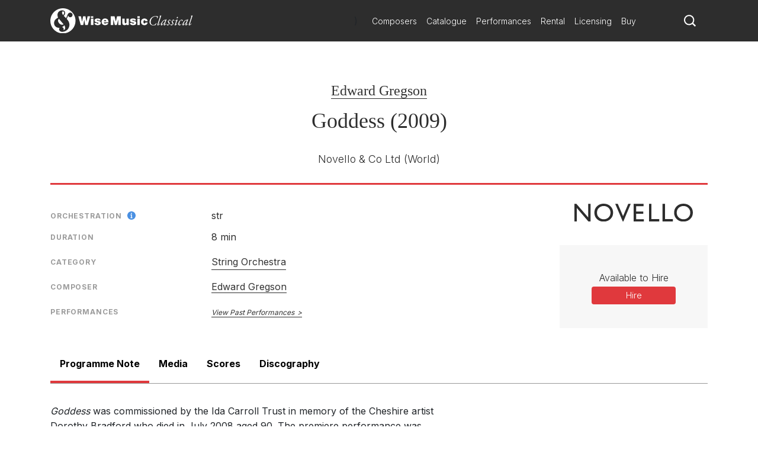

--- FILE ---
content_type: text/plain; charset=utf-8
request_url: https://www.wisemusicclassical.com/umbraco/api/work/discography/43284
body_size: 475
content:
[{"DiscId":4271,"DiscTitle":null,"CatalogueNumber":"CHAN 10627","SpotifyAlbumId":"0YROUBlYYpxhKZj1DMqyxf","Label":"Chandos","ImageUrl":"https://i.scdn.co/image/ab67616d0000b273159edae5e9ef7a89281564cb","ReleaseDate":"2011-02-01T00:00:00","ReleaseDateAccuracy":"D","ReleaseDateDisplay":"1st February 2011","Conductor":"Tovey, Bramwell","Ensemble":"BBC Concert Orchestra","Soloists":"Peter Moore (trombone) Guy Johnston (cello)"}]